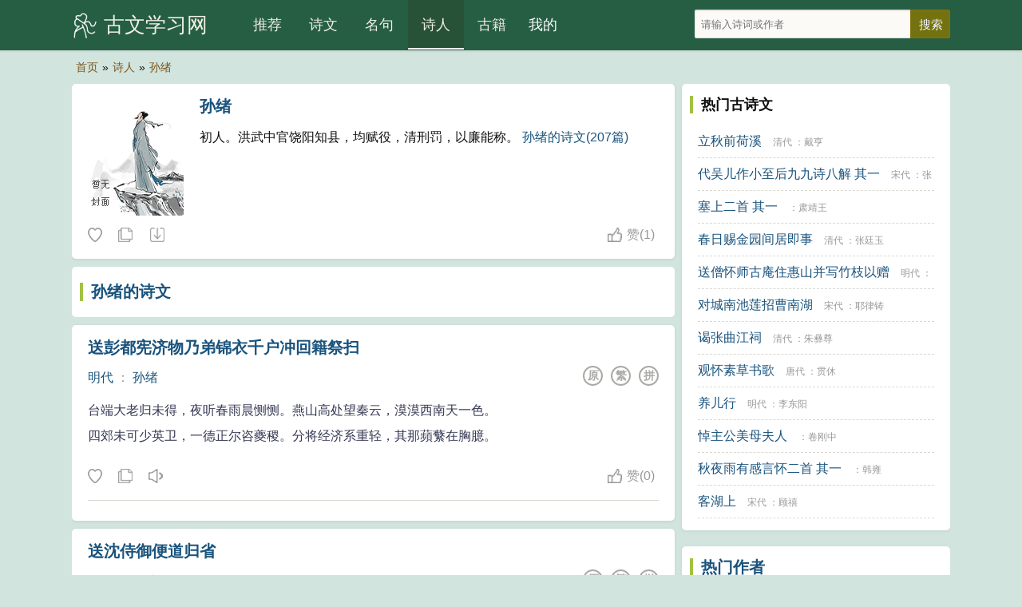

--- FILE ---
content_type: text/html
request_url: https://guwenxuexi.com/poets/14083.html
body_size: 8906
content:
<!DOCTYPE html>
<html lang="zh-CN">
<head>
<meta charset="utf-8">
<meta name="viewport" content="width=device-width, initial-scale=1, maximum-scale=1, user-scalable=no">
<title>孙绪简介,孙绪的诗词全集-诗人 - 古文学习网</title>
<meta name="keywords" content="孙绪的诗词全集,孙绪的名句" />
<meta name="description" content=" 初人。洪武中官饶阳知县，均赋役，清刑罚，以廉能称。 " />
<meta name="mobile-agent" content="format=html5; url=/poets/14083.html">
<meta name="applicable-device" content="pc,mobile">
<meta http-equiv="Cache-Control" content="no-siteapp" />
<meta http-equiv="Cache-Control" content="no-transform" />
<link rel="stylesheet" type="text/css"  href="/css/style.css" />    
</head>
<body>
<div class="gs-hd">
<div class="gs-header">
<div class="gs-logo"><a href="/" title="古文学习网">古文学习网</a></div>
<div class="gs-nav" id="gs-sidr">
<ul>
<li><a href="/">推荐</a></li>
<li><a href="/poetry/"  >诗文</a></li>
<li><a href="/mingju/"  >名句</a></li>
<li><a href="/poets/"  class="on">诗人</a></li>
<li><a href="/guwen/"  >古籍</a></li>
</ul>
</div>
<div class="gs-login" id="show_userinfo"></div>
<div class="gs-search" id="gs-searchform">
<form method="post" name="searchform" class="search_form" id="search_form" action="/e/search/index.php">
<input type="hidden" name="tbname" value="article">
<input type="hidden" name="show" value="title,writer">
<input type="hidden" name="tempid" value="1">
<input type="text" name="keyboard" id="keys" class="search_input" placeholder="请输入诗词或作者" x-webkit-speech=""> 
<input type="submit" class="search_btn" value="搜索">
</form>
</div>
<span href="#sidr-right" id="simple-menu"></span>
</div>
</div>
<div class="breadcrumbs"><a rel="nofollow"  href="/">首页</a>»<a href="/poets/">诗人</a>»<a href="/poets/14083.html">孙绪</a></div>
        <div class="gs-main">
            <div class="gs-content">
                <div class="gs-works">
                    <div class="gs-cont">
                        <div class="gs-zuozhe-img">
                            <a href="/e/data/images/notimg.gif">
                                <img src="/e/data/images/notimg.gif" width="120" height="150" alt="孙绪"/>
                            </a>
                        </div>
                        <h2 class="gs-cont-title">
                            <a href="/poets/14083.html" target="_blank">孙绪</a>
                        </h2>
                        <p class="gs-zuozhe-works">
                            初人。洪武中官饶阳知县，均赋役，清刑罚，以廉能称。  <a href="/poets/14083/">孙绪的诗文(207篇)</a>                         </p>
                    </div>
<div class="tool">
<div class="l">
<i class="sc" data-id="14083" data-clid="2" data-type="shoucang" title="收藏" title="收藏"></i> 
<i class="fz" data-url="/poets/14083.html" title="复制"></i> 
<a class="next" href="/e/public/GotoNext?classid=2&id=14083&enews=next">随机诗人</a>
</div>

<div class="r">
<i class="zan" data-id="14083" data-clid="2" title="赞">赞<span id="diggnum14083">(<script src=/e/public/ViewClick/?classid=2&id=14083&down=5></script>)</span> </i>
</div>

</div>
</div>
<!--正文-->
<!--正文-->
                <div class="ccc b-b">
                    <div class="title">
                        <h2>
                            <a href="/poets/14083/">孙绪的诗文</a>
                        </h2>
                    </div>
                </div>
<div class="gs-sons">
	<div class="gs-cont">
		<div class="gs-cont-title">
			<h3><a href="/poetry/283555.html">送彭都宪济物乃弟锦衣千户冲回籍祭扫</a></h3>
		</div>
		<div class="gs-cont-service" data-id="283555">
			<div class="gs-poem-sub">
			<a href="/mingdai/" class="gs-service-dynsty">明代</a>
			： <a href="/poets/14083.html" class="gs-service-author">孙绪</a>
			</div>
			<div class="gs-service-tab">
            <span title="拼音"><a href="/poetry/pinyin-283555.html">拼</a></span>
						<span id="2835552" onclick="setTab('283555',2)">繁</span>
            <span id="2835551" onclick="setTab('283555',1)">原</span>
			</div>
		</div>
		<div class="gs-works-text">
		    <div id="gs_conview_283555_1" class="gs-conview-def"> <p>台端大老归未得，夜听春雨晨恻恻。燕山高处望秦云，漠漠西南天一色。</p><p>四郊未可少英卫，一德正尔咨夔稷。分将经济系重轻，其那蘋蘩在胸臆。</div>
			<div id="gs_conview_283555_2" class="gs-conview-ft" style="display:none"> <p>台端大老歸未得，夜聽春雨晨恻恻。燕山高處望秦雲，漠漠西南天一色。</p><p>四郊未可少英衛，一德正爾咨夔稷。分将經濟系重輕，其那蘋蘩在胸臆。</div>
		</div>
	</div>
	<div class="tool">
		<div class="l">
		<i class="sc" data-id="283555" data-clid="4" data-type="shoucang" title="收藏"></i> 
		<i class="fz" data-url="/poetry/283555.html" title="复制"></i> 
		<i class="ld" data-id="283555" title="送彭都宪济物乃弟锦衣千户冲回籍祭扫朗诵"></i>
		<p hidden="hidden" id="gs-play-283555">送彭都宪济物乃弟锦衣千户冲回籍祭扫。明代。孙绪。 台端大老归未得，夜听春雨晨恻恻。燕山高处望秦云，漠漠西南天一色。四郊未可少英卫，一德正尔咨夔稷。分将经济系重轻，其那蘋蘩在胸臆。圣皇方抱股肱忧，次公正侍明光直。便令己事往可遄，永言简在思同则。朝廊别调埙篪鸣，帑藏来供筐篚实。花萼三春明昼锦，松楸千里荷天力。班列何人备忠孝，君侯此去真奇特。邮亭看剑星磊落，沙场度马夜昏黑。平生万卷罗心胸，不效书生数行墨。众中开口论世务，重霄惊见扶摇翼。以兹壮志挟胜游，无限奇观入藏息。千旌遥指金城路，鱼鸟亦避金吾职。邻翁两两持壶觞，乡吏纷纷事修饰。两朝遭际九泉通，一日声名万夫识。祗陪谈笑无终极，太行东峙黄河北。西顾重瞳计日程，莫为莺啼滞乡国。 </p>
		</div>
		<div class="r"><i class="zan" data-id="283555" data-clid="4" title="赞">赞<span id="diggnum283555">(<script src=/e/public/ViewClick/?classid=4&id=283555&down=5></script>)</span> </i></div>
	</div>
	<div class="gs-tag">
			</div>
</div>
<div class="gs-sons">
	<div class="gs-cont">
		<div class="gs-cont-title">
			<h3><a href="/poetry/283554.html">送沈侍御便道归省</a></h3>
		</div>
		<div class="gs-cont-service" data-id="283554">
			<div class="gs-poem-sub">
			<a href="/mingdai/" class="gs-service-dynsty">明代</a>
			： <a href="/poets/14083.html" class="gs-service-author">孙绪</a>
			</div>
			<div class="gs-service-tab">
            <span title="拼音"><a href="/poetry/pinyin-283554.html">拼</a></span>
						<span id="2835542" onclick="setTab('283554',2)">繁</span>
            <span id="2835541" onclick="setTab('283554',1)">原</span>
			</div>
		</div>
		<div class="gs-works-text">
		    <div id="gs_conview_283554_1" class="gs-conview-def"> <p>丈夫游宦居閒散，斗粟未充衣未煖。显荣有志将柰何，閒庭终日张雀罗。</p><p>古人今人重柱史，万夫辟易看颐指。青春绣斧羡君归，无限声华溢甘旨。</div>
			<div id="gs_conview_283554_2" class="gs-conview-ft" style="display:none"> <p>丈夫遊宦居閒散，鬥粟未充衣未煖。顯榮有志将柰何，閒庭終日張雀羅。</p><p>古人今人重柱史，萬夫辟易看頤指。青春繡斧羨君歸，無限聲華溢甘旨。</div>
		</div>
	</div>
	<div class="tool">
		<div class="l">
		<i class="sc" data-id="283554" data-clid="4" data-type="shoucang" title="收藏"></i> 
		<i class="fz" data-url="/poetry/283554.html" title="复制"></i> 
		<i class="ld" data-id="283554" title="送沈侍御便道归省朗诵"></i>
		<p hidden="hidden" id="gs-play-283554">送沈侍御便道归省。明代。孙绪。 丈夫游宦居閒散，斗粟未充衣未煖。显荣有志将柰何，閒庭终日张雀罗。古人今人重柱史，万夫辟易看颐指。青春绣斧羡君归，无限声华溢甘旨。骄行骢马金鞍光，尘埃不敢沾衣裳。阴阴杨柳平湖路，习习清风绿野堂。堂中大老良方伯，蚤乞閒身对泉石。杖屦违来今几年，年年天际孤云白。今年去作观风使，花鸟窥人知乐意。揽辔谁知有范滂，捧檄真能贱毛义。村巷传呼御史临，纷纷拜揖人如林。三三两两里父叹，一经不负当年心。桑榆歘忽生兰茝，镇日欢娱夜未改。戏綵新供昼锦明，婉容犹带霜威在。晓起南望天濛濛，海波岭树迷双瞳。急别庭闱问前路，一封归奏明光宫。 </p>
		</div>
		<div class="r"><i class="zan" data-id="283554" data-clid="4" title="赞">赞<span id="diggnum283554">(<script src=/e/public/ViewClick/?classid=4&id=283554&down=5></script>)</span> </i></div>
	</div>
	<div class="gs-tag">
			</div>
</div>
<div class="gs-sons">
	<div class="gs-cont">
		<div class="gs-cont-title">
			<h3><a href="/poetry/283553.html">钟吕炼丹图</a></h3>
		</div>
		<div class="gs-cont-service" data-id="283553">
			<div class="gs-poem-sub">
			<a href="/mingdai/" class="gs-service-dynsty">明代</a>
			： <a href="/poets/14083.html" class="gs-service-author">孙绪</a>
			</div>
			<div class="gs-service-tab">
            <span title="拼音"><a href="/poetry/pinyin-283553.html">拼</a></span>
						<span id="2835532" onclick="setTab('283553',2)">繁</span>
            <span id="2835531" onclick="setTab('283553',1)">原</span>
			</div>
		</div>
		<div class="gs-works-text">
		    <div id="gs_conview_283553_1" class="gs-conview-def"> <p>五行之质，其成在天，亦有人力穷其玄。乾坤本洪炉，阴阳自烹煎。</p><p>吾鼎水火窃其全，甄陶鼓铸宜相骈。钟能传，吕能悟。</div>
			<div id="gs_conview_283553_2" class="gs-conview-ft" style="display:none"> <p>五行之質，其成在天，亦有人力窮其玄。乾坤本洪爐，陰陽自烹煎。</p><p>吾鼎水火竊其全，甄陶鼓鑄宜相骈。鐘能傳，呂能悟。</div>
		</div>
	</div>
	<div class="tool">
		<div class="l">
		<i class="sc" data-id="283553" data-clid="4" data-type="shoucang" title="收藏"></i> 
		<i class="fz" data-url="/poetry/283553.html" title="复制"></i> 
		<i class="ld" data-id="283553" title="钟吕炼丹图朗诵"></i>
		<p hidden="hidden" id="gs-play-283553">钟吕炼丹图。明代。孙绪。 五行之质，其成在天，亦有人力穷其玄。乾坤本洪炉，阴阳自烹煎。吾鼎水火窃其全，甄陶鼓铸宜相骈。钟能传，吕能悟。妙出天机无言真径路。吕可爱，钟可敬。坐对须眉万境空，月到天中云自净。朦胧堪笑今诪张，手持赝本轻侯王。 </p>
		</div>
		<div class="r"><i class="zan" data-id="283553" data-clid="4" title="赞">赞<span id="diggnum283553">(<script src=/e/public/ViewClick/?classid=4&id=283553&down=5></script>)</span> </i></div>
	</div>
	<div class="gs-tag">
			</div>
</div>
<div class="gs-sons">
	<div class="gs-cont">
		<div class="gs-cont-title">
			<h3><a href="/poetry/283552.html">杨师文骢马行春图</a></h3>
		</div>
		<div class="gs-cont-service" data-id="283552">
			<div class="gs-poem-sub">
			<a href="/mingdai/" class="gs-service-dynsty">明代</a>
			： <a href="/poets/14083.html" class="gs-service-author">孙绪</a>
			</div>
			<div class="gs-service-tab">
            <span title="拼音"><a href="/poetry/pinyin-283552.html">拼</a></span>
						<span id="2835522" onclick="setTab('283552',2)">繁</span>
            <span id="2835521" onclick="setTab('283552',1)">原</span>
			</div>
		</div>
		<div class="gs-works-text">
		    <div id="gs_conview_283552_1" class="gs-conview-def"> <p>春光满地花枝明，千朵万朵争春荣。原头昨夜沐微雨，落红点尽苍苔英。</p><p>宿雾濛濛天未晓，百啭莺声啼不了。杖藜屐齿处处同，客衣遥映青山小。</div>
			<div id="gs_conview_283552_2" class="gs-conview-ft" style="display:none"> <p>春光滿地花枝明，千朵萬朵争春榮。原頭昨夜沐微雨，落紅點盡蒼苔英。</p><p>宿霧濛濛天未曉，百啭莺聲啼不了。杖藜屐齒處處同，客衣遙映青山小。</div>
		</div>
	</div>
	<div class="tool">
		<div class="l">
		<i class="sc" data-id="283552" data-clid="4" data-type="shoucang" title="收藏"></i> 
		<i class="fz" data-url="/poetry/283552.html" title="复制"></i> 
		<i class="ld" data-id="283552" title="杨师文骢马行春图朗诵"></i>
		<p hidden="hidden" id="gs-play-283552">杨师文骢马行春图。明代。孙绪。 春光满地花枝明，千朵万朵争春荣。原头昨夜沐微雨，落红点尽苍苔英。宿雾濛濛天未晓，百啭莺声啼不了。杖藜屐齿处处同，客衣遥映青山小。台端有暇堪忘机，呼僮命骑寻春晖。平原绿草细如线，金鞍灿烂青骢肥。绣衣使者行秋令，春阳莫挽冰霜性。带得清风下草莱，氛消翳退天容净。昔年曾看长安花，宫袍昼锦明乌纱。四聪今日付耳目，皇恩浩荡天无涯。誓将生死酬磅礴，我行岂为恣游乐。三三两两野父来，丁宁敢厌询民瘼。耳听时事心忉忉，鸱鸮鸣昼豺狼嘷。田家正尔无夜食，可怜歌舞盈春郊。便将眼界入封事，百口不为谋食累。江湖尚然忧庙廊，况我澄清当揽辔。五云缭绕前山阿，未央回首红光多。永怀耿耿不成寐，仰天终日看明河。侵朝再拜紫宸下，臣心非是悠悠者。所学岂敢负敬舆，卑论未忘羞陆贾。怀中一札救时章，长跪取读声琅琅。当宁动容百辟惧，起看白日无耿光。大奸缩首羞欲死，束身藁席朝堂里。欺明有术竟不然，空叹前人咏行止。归来穷困不泥涂，诗书为祟棋为徒。壶觞朋旧日取醉，是非此外真区区。纸屏一枕閒睡足，起视斜阳在高木。剥啄有客叩柴关，浊酒床头今又熟。朝游北里暮南邻，烹鸡剪韭欢悰新。湿衣风露夜归去，蒺藜古道方蓁蓁。谁将丰采入图绘，使我一见心神会。和风煦日自可亲，鸣凤雍雍鸾翙翙。我从髫岁蒙规箴，知君古貌又古心。辈流缄口取大位，苍茫海若矜蹄涔。对图指点悲今昔，人生有质非金石。花颜肉映此少年，迩来谁遣头颅易。安得年年只此同，鬓发常绿颜常红。试向东皇问玄化，神仙家住蓬莱宫。 </p>
		</div>
		<div class="r"><i class="zan" data-id="283552" data-clid="4" title="赞">赞<span id="diggnum283552">(<script src=/e/public/ViewClick/?classid=4&id=283552&down=5></script>)</span> </i></div>
	</div>
	<div class="gs-tag">
			</div>
</div>
<div class="gs-sons">
	<div class="gs-cont">
		<div class="gs-cont-title">
			<h3><a href="/poetry/283551.html">喜骆夏官原忠见过</a></h3>
		</div>
		<div class="gs-cont-service" data-id="283551">
			<div class="gs-poem-sub">
			<a href="/mingdai/" class="gs-service-dynsty">明代</a>
			： <a href="/poets/14083.html" class="gs-service-author">孙绪</a>
			</div>
			<div class="gs-service-tab">
            <span title="拼音"><a href="/poetry/pinyin-283551.html">拼</a></span>
						<span id="2835512" onclick="setTab('283551',2)">繁</span>
            <span id="2835511" onclick="setTab('283551',1)">原</span>
			</div>
		</div>
		<div class="gs-works-text">
		    <div id="gs_conview_283551_1" class="gs-conview-def"> <p>炎风吹云千万里，一色长天净于洗。焦枯望雨雨未来，四民都落薰笼里。</p><p>林亭散发卧不收，挥扬巨扇奚奴愁。君从何处枉命驾，使我一见凉如秋。</div>
			<div id="gs_conview_283551_2" class="gs-conview-ft" style="display:none"> <p>炎風吹雲千萬裡，一色長天淨于洗。焦枯望雨雨未來，四民都落薰籠裡。</p><p>林亭散發卧不收，揮揚巨扇奚奴愁。君從何處枉命駕，使我一見涼如秋。</div>
		</div>
	</div>
	<div class="tool">
		<div class="l">
		<i class="sc" data-id="283551" data-clid="4" data-type="shoucang" title="收藏"></i> 
		<i class="fz" data-url="/poetry/283551.html" title="复制"></i> 
		<i class="ld" data-id="283551" title="喜骆夏官原忠见过朗诵"></i>
		<p hidden="hidden" id="gs-play-283551">喜骆夏官原忠见过。明代。孙绪。 炎风吹云千万里，一色长天净于洗。焦枯望雨雨未来，四民都落薰笼里。林亭散发卧不收，挥扬巨扇奚奴愁。君从何处枉命驾，使我一见凉如秋。瘦骨棱棱客衣薄，玉壶冰映青松壑。堪舆万古付双眼，书剑多年伴孤鹤。忙催鸡黍解征骖，相逢莫爱今宵谈。怜君到处看落落，愧我老发垂鬖鬖。君迹平生半天下，世人谁是同心者。姚江归计近如何，曾有音书到宁夏。扁舟一叶萍湖海，旧日头颅宛未改。丁宁笑指青囊书，虎踞龙蟠竟安在。夜深坐久成叹息，眼见蔷薇变荆棘。我贫惟赖天垂鉴，君才未必人尽识。昔年两县排高牙，青春黄甲人争誇。子规夜叫甘棠月，暖云日护河阳花。玺书徵去入鹓鹭，狂飙正值斜阳暮。筒距漫尔谈京兆，锋刃森然真武库。羡君清辨能结舌，羡君多奇能用拙。圣主明堂录菲葑，如君岂合终岩穴。行看有子复有孙，天行自昔相轾轩。明朝把臂送君去，归来依旧掩衡门。 </p>
		</div>
		<div class="r"><i class="zan" data-id="283551" data-clid="4" title="赞">赞<span id="diggnum283551">(<script src=/e/public/ViewClick/?classid=4&id=283551&down=5></script>)</span> </i></div>
	</div>
	<div class="gs-tag">
			</div>
</div>
<div class="gs-sons">
	<div class="gs-cont">
		<div class="gs-cont-title">
			<h3><a href="/poetry/283550.html">四皓图为赵十松明府题</a></h3>
		</div>
		<div class="gs-cont-service" data-id="283550">
			<div class="gs-poem-sub">
			<a href="/mingdai/" class="gs-service-dynsty">明代</a>
			： <a href="/poets/14083.html" class="gs-service-author">孙绪</a>
			</div>
			<div class="gs-service-tab">
            <span title="拼音"><a href="/poetry/pinyin-283550.html">拼</a></span>
						<span id="2835502" onclick="setTab('283550',2)">繁</span>
            <span id="2835501" onclick="setTab('283550',1)">原</span>
			</div>
		</div>
		<div class="gs-works-text">
		    <div id="gs_conview_283550_1" class="gs-conview-def"> <p>孤云野水留不住，只在商山最深处。山中幽人相对閒，两两青藜自来去。</p><p>秦廷耆旧汉逸民，花开花落春复春。埋光不问汉甲子，古貌犹著秦衣巾。</div>
			<div id="gs_conview_283550_2" class="gs-conview-ft" style="display:none"> <p>孤雲野水留不住，隻在商山最深處。山中幽人相對閒，兩兩青藜自來去。</p><p>秦廷耆舊漢逸民，花開花落春複春。埋光不問漢甲子，古貌猶著秦衣巾。</div>
		</div>
	</div>
	<div class="tool">
		<div class="l">
		<i class="sc" data-id="283550" data-clid="4" data-type="shoucang" title="收藏"></i> 
		<i class="fz" data-url="/poetry/283550.html" title="复制"></i> 
		<i class="ld" data-id="283550" title="四皓图为赵十松明府题朗诵"></i>
		<p hidden="hidden" id="gs-play-283550">四皓图为赵十松明府题。明代。孙绪。 孤云野水留不住，只在商山最深处。山中幽人相对閒，两两青藜自来去。秦廷耆旧汉逸民，花开花落春复春。埋光不问汉甲子，古貌犹著秦衣巾。松风竹日棋一局，怕谈时世閒荣辱。呼童 </p>
		</div>
		<div class="r"><i class="zan" data-id="283550" data-clid="4" title="赞">赞<span id="diggnum283550">(<script src=/e/public/ViewClick/?classid=4&id=283550&down=5></script>)</span> </i></div>
	</div>
	<div class="gs-tag">
			</div>
</div>


            </div>
            <div class="gs-sidebar">
            				<div class="sidebar-box b-b">
<div class="title">热门古诗文</div>

<ul class="sidebar-hot">
<li><a href="/poetry/1054.html">立秋前荷溪</a> <span class="cdzz"> <a class="works-dynsty" href="/qingdai/">清代</a> ：<a class="works-author" href="/poets/21790.html">戴亨</a> </span></li>
<li><a href="/poetry/1635.html">代吴儿作小至后九九诗八解 其一</a> <span class="cdzz"> <a class="works-dynsty" href="/songdai/">宋代</a> ：<a class="works-author" href="/poets/9931.html">张侃</a> </span></li>
<li><a href="/poetry/1690.html">塞上二首 其一</a> <span class="cdzz"> <a class="works-dynsty" href="//"></a> ：<a class="works-author" href="/poets/21968.html">肃靖王</a> </span></li>
<li><a href="/poetry/1917.html">春日赐金园间居即事</a> <span class="cdzz"> <a class="works-dynsty" href="/qingdai/">清代</a> ：<a class="works-author" href="/poets/21279.html">张廷玉</a> </span></li>
<li><a href="/poetry/1971.html">送僧怀师古庵住惠山并写竹枝以赠</a> <span class="cdzz"> <a class="works-dynsty" href="/mingdai/">明代</a> ：<a class="works-author" href="/poets/13547.html">王绂</a> </span></li>
<li><a href="/poetry/2112.html">对城南池莲招曹南湖</a> <span class="cdzz"> <a class="works-dynsty" href="/songdai/">宋代</a> ：<a class="works-author" href="/poets/10023.html">耶律铸</a> </span></li>
<li><a href="/poetry/2121.html">谒张曲江祠</a> <span class="cdzz"> <a class="works-dynsty" href="/qingdai/">清代</a> ：<a class="works-author" href="/poets/21785.html">朱彝尊</a> </span></li>
<li><a href="/poetry/2180.html">观怀素草书歌</a> <span class="cdzz"> <a class="works-dynsty" href="/tangdai/">唐代</a> ：<a class="works-author" href="/poets/2919.html">贯休</a> </span></li>
<li><a href="/poetry/2488.html">养儿行</a> <span class="cdzz"> <a class="works-dynsty" href="/mingdai/">明代</a> ：<a class="works-author" href="/poets/14212.html">李东阳</a> </span></li>
<li><a href="/poetry/2666.html">悼主公美母夫人</a> <span class="cdzz"> <a class="works-dynsty" href="//"></a> ：<a class="works-author" href="/poets/22046.html">卷刚中</a> </span></li>
<li><a href="/poetry/2680.html">秋夜雨有感言怀二首 其一</a> <span class="cdzz"> <a class="works-dynsty" href="//"></a> ：<a class="works-author" href="/poets/21830.html">韩雍</a> </span></li>
<li><a href="/poetry/2691.html">客湖上</a> <span class="cdzz"> <a class="works-dynsty" href="/songdai/">宋代</a> ：<a class="works-author" href="/poets/9518.html">顾禧</a> </span></li>
</ul>
</div><div class="sidebar-box b-b">
<div class="title"><a href="/poets/">热门作者</a></div>

<div class="sidebar-tag">
<a href="/poets/21758.html">纳兰性德</a>
<a href="/poets/21672.html">郑燮</a>
<a href="/poets/10927.html">白朴</a>
<a href="/poets/10917.html">马致远</a>
<a href="/poets/10067.html">王安石</a>
<a href="/poets/10063.html">黄庭坚</a>
<a href="/poets/10061.html">苏轼</a>
<a href="/poets/10060.html">杨万里</a>
<a href="/poets/10059.html">刘克庄</a>
<a href="/poets/10058.html">陆游</a>
<a href="/poets/10056.html">欧阳修</a>
<a href="/poets/10054.html">朱熹</a>
<a href="/poets/10052.html">陈著</a>
<a href="/poets/10028.html">辛弃疾</a>
<a href="/poets/10025.html">张孝祥</a>
<a href="/poets/10021.html">秦观</a>
<a href="/poets/10016.html">吴潜</a>
<a href="/poets/9992.html">刘辰翁</a>
<a href="/poets/9979.html">范仲淹</a>
<a href="/poets/9975.html">晏殊</a>
<a href="/poets/9965.html">吴文英</a>
<a href="/poets/9952.html">晏几道</a>
<a href="/poets/9934.html">朱敦儒</a>
<a href="/poets/9926.html">柳永</a>
<a href="/poets/9924.html">周邦彦</a>
<a href="/poets/9837.html">程垓</a>
<a href="/poets/9796.html">贺铸</a>
<a href="/poets/9737.html">李清照</a>
<a href="/poets/9509.html">周敦颐</a>
<a href="/poets/9464.html">文天祥</a>
<a href="/poets/9396.html">岳飞</a>
<a href="/poets/2964.html">李煜</a>
<a href="/poets/2938.html">陆龟蒙</a>
<a href="/poets/2937.html">韦应物</a>
<a href="/poets/2936.html">李商隐</a>
<a href="/poets/2935.html">元稹</a>
<a href="/poets/2933.html">刘禹锡</a>
<a href="/poets/2932.html">齐己</a>
<a href="/poets/2931.html">李白</a>
<a href="/poets/2930.html">白居易</a>
<a href="/poets/2929.html">杜甫</a>
<a href="/poets/2928.html">张籍</a>
<a href="/poets/2927.html">姚合</a>
<a href="/poets/2925.html">许浑</a>
<a href="/poets/2923.html">杜牧</a>
<a href="/poets/2922.html">皎然</a>
<a href="/poets/2921.html">刘长卿</a>
<a href="/poets/2919.html">贯休</a>
<a href="/poets/2918.html">贾岛</a>
<a href="/poets/2917.html">温庭筠</a>
<a href="/poets/2916.html">孟郊</a>
<a href="/poets/2914.html">王维</a>
<a href="/poets/2913.html">韩愈</a>
<a href="/poets/2912.html">王建</a>
<a href="/poets/2911.html">钱起</a>
<a href="/poets/2910.html">岑参</a>
<a href="/poets/2909.html">罗隐</a>
<a href="/poets/2908.html">郑谷</a>
<a href="/poets/2907.html">杜荀鹤</a>
<a href="/poets/2906.html">方干</a>
<a href="/poets/2905.html">孟浩然</a>
<a href="/poets/2904.html">戴叔伦</a>
<a href="/poets/2903.html">权德舆</a>
<a href="/poets/2902.html">韩偓</a>
<a href="/poets/2901.html">皮日休</a>
<a href="/poets/2899.html">张祜</a>
<a href="/poets/2898.html">韦庄</a>
<a href="/poets/2897.html">皇甫冉</a>
<a href="/poets/2892.html">张乔</a>
<a href="/poets/2891.html">张说</a>
<a href="/poets/2890.html">吴融</a>
<a href="/poets/2889.html">卢纶</a>
<a href="/poets/2888.html">李峤</a>
<a href="/poets/2886.html">王昌龄</a>
<a href="/poets/2885.html">顾况</a>
<a href="/poets/2884.html">宋之问</a>
<a href="/poets/2883.html">高适</a>
<a href="/poets/2882.html">司空图</a>
<a href="/poets/2881.html">李端</a>
<a href="/poets/2879.html">赵嘏</a>
<a href="/poets/2878.html">柳宗元</a>
<a href="/poets/2870.html">张九龄</a>
<a href="/poets/2869.html">李贺</a>
<a href="/poets/2850.html">韩翃</a>
<a href="/poets/2849.html">马戴</a>
<a href="/poets/2814.html">王勃</a>
<a href="/poets/2693.html">贺知章</a>
<a href="/poets/390.html">郦道元</a>
<a href="/poets/307.html">陶渊明</a>
<a href="/poets/131.html">屈原</a>
<a href="/poets/130.html">左丘明</a>
<a href="/poets/104.html">司马迁</a>
<a href="/poets/102.html">曹操</a>
<a href="/poets/99.html">曹植</a>
<a href="/poets/86.html">诸葛亮</a>
<a href="/poets/72.html">卓文君</a>
</div>
</div>

            </div>
        </div>
<div id="bdtts_div"></div>
<footer>
<p>品诗词之美 悟中华之魂</p>
<p>Copyright © 2024<a href="https://www.guwenxuexi.com/" target="_blank">古文学习网</a>  | <a href="https://beian.miit.gov.cn/" target="_blank">鄂ICP备09024855号-2</a> <script type="text/javascript" src="//js.users.51.la/21733873.js"></script> </p> 
</footer>
<a id="gs-gotop" href="javascript:void(0)"></a>
<script type="text/javascript" src="/js/jquery.min.js"></script>
<script type="text/javascript" src="/js/jquery.sidr.min.js"></script>
<script type="text/javascript" src="/js/readmore.min.js?v=20211214"></script>
<script type="text/javascript" src="/e/member/AjaxLog/?loadjs=1"></script>
<script type="text/javascript" src="/js/common.js?v=20211214"></script>
<script> 
$(".showmore").readmore({
moreLink: '<div class="more">展开阅读全文 ∨</div>',
lessLink: '<div class="more">点击收起 ∧</div>',
collapsedHeight: 200,
      afterToggle: function(trigger, element, expanded) {
        if(! expanded) { // The "Close" link was clicked
          $('html, body').animate({scrollTop: element.offset().top}, {duration: 100});
        }
      },
beforeToggle: function(trigger, element, expanded) {
        if(! expanded) { // The "Close" link was clicked
          $('html, body').animate({scrollTop: element.offset().top}, {duration: 100});
        }
      }
});
</script>
</body>
</html>